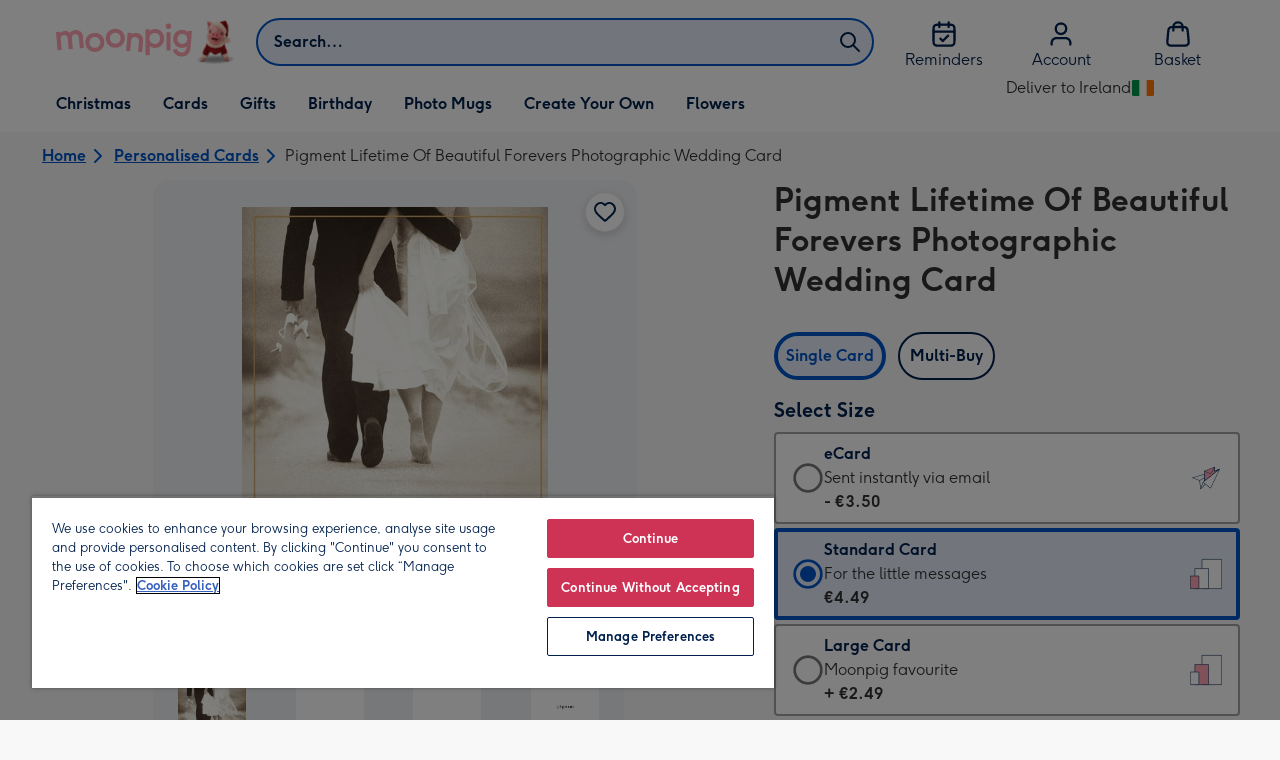

--- FILE ---
content_type: text/javascript
request_url: https://static.web-explore.prod.moonpig.net/63b24357a73f668d6334fc15a81d8c0df82ad4d8/_next/static/63b24357a73f668d6334fc15a81d8c0df82ad4d8/_buildManifest.js
body_size: 579
content:
self.__BUILD_MANIFEST=function(e,s,a,c,t,i,r,d,n,f,o){return{__rewrites:{afterFiles:[],beforeFiles:[{has:void 0,source:"/63b24357a73f668d6334fc15a81d8c0df82ad4d8/_next/:path+",destination:"/_next/:path+"}],fallback:[]},__routerFilterStatic:{numItems:0,errorRate:1e-4,numBits:0,numHashes:o,bitArray:[]},__routerFilterDynamic:{numItems:i,errorRate:1e-4,numBits:i,numHashes:o,bitArray:[]},"/_error":["static/chunks/pages/_error-8547025123bf5828.js"],"/content":[s,c,r,"static/chunks/139-7d65fc471d9c785a.js",e,a,t,d,"static/chunks/pages/content-2c3455905739ec4f.js"],"/dev-explore":["static/chunks/pages/dev-explore-0d2bc8cbc4d60783.js"],"/digital-gift-card-options":[s,e,a,"static/chunks/pages/digital-gift-card-options-e215394dbc4e8c1f.js"],"/digital-gift-redeem":[e,"static/chunks/pages/digital-gift-redeem-f8187e11ef2618b6.js"],"/dynamic":[s,c,r,e,a,t,d,n,"static/chunks/pages/dynamic-d501ecef2b422fd8.js"],"/error-404":["static/chunks/pages/error-404-52fb582a49dd2d3e.js"],"/home":["static/chunks/pages/home-f4a13824de11aab1.js"],"/pay-per-click":[s,c,r,e,a,t,d,n,"static/chunks/pages/pay-per-click-b77a27c1b86ab611.js"],"/product-details":[s,c,e,a,t,"static/chunks/pages/product-details-a911acb19cdcac87.js"],"/search":[s,c,r,e,a,t,d,n,"static/chunks/pages/search-319c2cc5e7c228ff.js"],sortedPages:["/_app","/_error","/content","/dev-explore","/digital-gift-card-options","/digital-gift-redeem","/dynamic","/error-404","/home","/pay-per-click","/product-details","/search"]}}("static/chunks/752-bad3a45261acb5b1.js","static/chunks/783-e008492d5f6cbdc0.js","static/chunks/613-efb9b53caee4441c.js","static/chunks/874-bd9f1e700501903d.js","static/chunks/466-be155423432d5d45.js",0,"static/chunks/292-3074c9d4312bcf68.js","static/chunks/668-1aeee9704211e02c.js","static/chunks/209-cae5316107f9cf24.js",1e-4,NaN),self.__BUILD_MANIFEST_CB&&self.__BUILD_MANIFEST_CB();